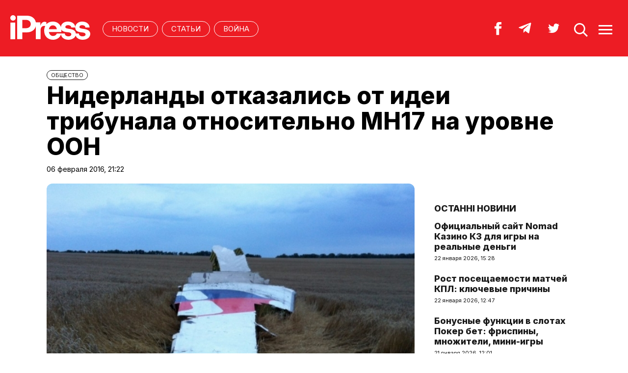

--- FILE ---
content_type: text/html; charset=UTF-8
request_url: https://ipress.ua/ru/news/nyderlandi_otkazalys_ot_ydey_trybunala_otnosytelno_mh17_na_urovne_oon_153736.html
body_size: 9528
content:
<!DOCTYPE html>
<html lang="uk">
<head>
<meta http-equiv="Content-Type" content="text/html; charset=UTF-8" />
<title>Нидерланды отказались от идеи трибунала относительно MH17 на уровне ООН - iPress.ua </title>
<meta name="description" content="Нидерланды не намерены возвращаться к идее трибунала по расследованию крушения Boeing МН17 на Донбассе на уровне ООН.">
<meta name="keywords" content="новости, ООН, трибунала, с, Нидерландов, что, из, года">
<meta name="robots" content="index, follow">
<link rel="canonical" href="https://ipress.ua/ru/news/nyderlandi_otkazalys_ot_ydey_trybunala_otnosytelno_mh17_na_urovne_oon_153736.html" />
<link rel="alternate" hreflang="ru_UA" href="https://ipress.ua/ru/news/nyderlandi_otkazalys_ot_ydey_trybunala_otnosytelno_mh17_na_urovne_oon_153736.html" />
<link rel="apple-touch-icon" sizes="180x180" href="/apple-touch-icon.png?v=2.0.1">
<link rel="icon" type="image/png" sizes="32x32" href="/favicon-32x32.png?v=2.0.1">
<link rel="icon" type="image/png" sizes="16x16" href="/favicon-16x16.png?v=2.0.1">
<link rel="manifest" href="/site.webmanifest?v=2.0.1">
<link rel="mask-icon" href="/safari-pinned-tab.svg?v=2.0.1" color="#ed1c24">
<link rel="shortcut icon" href="/favicon.ico?v=2.0.1">
<meta name="msapplication-TileColor" content="#da532c">
<meta name="theme-color" content="#ffffff">
<meta name="twitter:card" content="summary_large_image">
<meta name="twitter:site" content="@IPressUA">
<meta name="twitter:creator" content="@IPressUA">
<meta name="twitter:title" content="Нидерланды отказались от идеи трибунала относительно MH17 на уровне ООН - iPress.ua ">
<meta name="twitter:description" content="Нидерланды не намерены возвращаться к идее трибунала по расследованию крушения Boeing МН17 на Донбассе на уровне ООН.">
<meta name="twitter:image:src" content="https://ipress.ua/media/gallery/full/0/0/000_par7932401.jpg" />
<meta property="og:title" content="Нидерланды отказались от идеи трибунала относительно MH17 на уровне ООН" />
<meta property="og:type" content="article" />
<meta property="og:url" content="https://ipress.ua/ru/news/nyderlandi_otkazalys_ot_ydey_trybunala_otnosytelno_mh17_na_urovne_oon_153736.html"/>
<meta property="og:image" content="https://ipress.ua/media/gallery/full/0/0/000_par7932401.jpg" />

<meta property="og:description" content="Нидерланды не намерены возвращаться к идее трибунала по расследованию крушения Boeing МН17 на Донбассе на уровне ООН."/>
<meta property="og:site_name" content="ipress.ua" />
<meta property="article:publisher" content="https://www.facebook.com/Ipressua" />
<meta property="fb:admins" content="100001444729428"/>
<meta property="fb:app_id" content="727655060604141"/>

<link rel="alternate" type="application/rss+xml" title="RSS 2.0" href="https://ipress.ua/rss/export.rss" />
<meta name="viewport" content="width=device-width,initial-scale=1,maximum-scale=1,user-scalable=yes">
<link rel="preconnect" href="https://fonts.googleapis.com">
<link rel="preconnect" href="https://fonts.gstatic.com" crossorigin>
<link href="https://fonts.googleapis.com/css2?family=Inter:wght@400;800&display=swap" rel="stylesheet">
<link rel="stylesheet" href="/css/index.css?v=202305261720">
<script src="/js/jquery-3.4.1.min.js"></script> 
<script src="/js/common.js?v=202301061030"></script>

<style>#google_pedestal_container {display: none;} .google-auto-placed {display: none;} #mys-wrapper{display: none;}</style>


<script>
(function(i,s,o,g,r,a,m){i['GoogleAnalyticsObject']=r;i[r]=i[r]||function(){
(i[r].q=i[r].q||[]).push(arguments)},i[r].l=1*new Date();a=s.createElement(o),
m=s.getElementsByTagName(o)[0];a.async=1;a.src=g;m.parentNode.insertBefore(a,m)
})(window,document,'script','//www.google-analytics.com/analytics.js','ga');
ga('create', 'UA-32197939-1', 'ipress.ua');
ga('require', 'displayfeatures');
ga('send', 'pageview');
</script>
<!-- Google Tag Manager -->
<script>(function(w,d,s,l,i){w[l]=w[l]||[];w[l].push({'gtm.start':
new Date().getTime(),event:'gtm.js'});var f=d.getElementsByTagName(s)[0],
j=d.createElement(s),dl=l!='dataLayer'?'&l='+l:'';j.async=true;j.src='https://www.googletagmanager.com/gtm.js?id='+i+dl;f.parentNode.insertBefore(j,f);
})(window,document,'script','dataLayer','GTM-PTSSR4V');</script>
<!-- End Google Tag Manager -->
</head>
<body>
<div class="section_header">
	<div class="container_main">
		<div class="header_wrapper">
			<div class="header_logo"><a href="https://ipress.ua/ru/"><img src="/i/ipress_logo.svg" alt="iPress"/></a></div>
			<div class="header_menu">
				<ul class="top_menu" style="text-align-last:unset;">
					<li class="top_menu_item"> <a href="https://ipress.ua/ru/news">НОВОСТИ</a> </li>
					<li class="top_menu_item"> <a href="https://ipress.ua/ru/articles">СТАТЬИ</a> </li>
					
    <li class="top_menu_item"> <a href="https://ipress.ua/ru/topthemes/voyna-v-ukrayne/">Война</a> </li>

	

				</ul>
			</div>
			<div class="header_buttons">
				<a href="https://www.facebook.com/Ipressua" target="_blank" class="header_button_item"><img alt="Facebook iPress" title="Facebook iPress" src="/i/ico_p_fb_w.svg"></a>
				<a href="https://t.me/iPressUAUA" target="_blank" class="header_button_item"><img alt="Telegram iPress" title="Telegram iPress" src="/i/ico_p_telegram_w.svg"></a>
				<a href="https://twitter.com/IPressUA" target="_blank" class="header_button_item"><img alt="Twitter iPress" title="Twitter iPress" src="/i/ico_p_twitter_w.svg"></a>
				<a href="javascript:void(0);" onclick="return false;" class="header_button_item search-link"><img alt="search" src="/i/ico_p_search.svg"></a>
				<a href="javascript:void(0);" onclick="return false;" class="header_button_item menu-link"><img alt="menu" src="/i/ico_p_menu.svg"></a>
			</div>
			<style>
			@media screen and (max-width: 580px) {
				.header_buttons a.header_button_item:nth-child(3) { display: none; }
				.header_buttons a.header_button_item { margin-right: 0; }
			}
			</style>
		</div>
	</div>
</div>

<!-- menu b -->
<div class="modal_menu modal_local">
	<div class="container_main">
		<div class="modal_menu_button close-link-menu"> <a onclick="return false;" href="javascript:void(0);"><img alt="close" src="/i/ico_p_close.svg"></a> </div>
	</div>
	<div class="container_main container_main_menu">
		<div class="container_main_menu container_main_menu_item container_main_menu_item_bg">
			<div class="container_main_menu_title">Матеріали:</div>
			<ul class="top_menu">
				<li class="top_menu_item"> <a href="https://ipress.ua/ru/news">НОВОСТИ</a> </li>
				<li class="top_menu_item"> <a href="https://ipress.ua/ru/articles">СТАТЬИ</a> </li>
			</ul>
		</div>
		<div class="container_main_menu container_main_menu_item">
			<div class="container_main_menu_title">Теми:</div>
			<ul class="top_menu">
				
    <li class="top_menu_item"> <a href="https://ipress.ua/ru/topthemes/voyna-v-ukrayne/">Война</a> </li>

	

			</ul>
		</div>
		<div class="container_main_menu container_main_menu_item">
			<ul class="services_menu">
					<li class="services_menu_item"> <a href="https://ipress.ua/ru/redaktsiya">Редакция</a> </li>
                    <li class="services_menu_item"> <a href="https://ipress.ua/ru/reklama">Реклама</a> </li>
					<li class="services_menu_item"> <a href="https://ipress.ua/ru/pravyla-korystuvannya-saytom">Правила пользования</a> </li>
					<li class="services_menu_item"> <a href="https://ipress.ua/ru/dogovir-pro-korystuvannya-saytom">Договор о пользовании</a> </li>
				</ul>
		</div>
		<div class="container_main_menu container_main_menu_item">
			<div class="social_buttons">
				<div>
					<a href="https://www.facebook.com/Ipressua" target="_blank" class="social_button_item"><img alt="Facebook iPress" title="Facebook iPress" src="/i/ico_p_fb_w.svg"></a>
					<a href="https://t.me/iPressUAUA" target="_blank" class="social_button_item"><img alt="Telegram iPress" title="Telegram iPress" src="/i/ico_p_telegram_w.svg"></a>
					<a href="https://twitter.com/IPressUA" target="_blank" class="social_button_item"><img alt="Twitter iPress" title="Twitter iPress" src="/i/ico_p_twitter_w.svg"></a>
				</div>
			</div>
		</div>
	</div>
</div>
<!-- menu e -->

<!-- search b -->
<div class="modal modal_search modal_local">
	<div class="container_main">
		<div class="modal_menu_button close-link-search"> <a onclick="return false;" href="javascript:void(0);"><img alt="close" src="/i/ico_p_close.svg"></a> </div>
	</div>
	<div class="container_main container_main_menu">
		<div class="search_container">
			<form action='/search/' method='get'>
				<div class="search_form">
					<div><input class="search_field" type="text" id='q' name='q' value="" placeholder="Что вы ищете?"></div>
					<div><input class="search_button" type="submit" value="НАЙТИ"></div>
				</div>
			</form>
		</div>
	</div>
</div>
<!-- search e -->
<div class="section_main">
	<div class="container_main container_main_news">
		<div class="container_news_body">
			<article class="post">
				<header class="post_header">
					<div class="post_tags"><a href="/ru/society/">ОБЩЕСТВО</a></div>
					<h1 class="post_title">Нидерланды отказались от идеи трибунала относительно MH17 на уровне ООН</h1>
					<div class="post_date">06 февраля 2016, 21:22</div>
				</header>
				<div class="post_content_wrapper">
					<div class="post_content">

						<div class="post_img"><img src="/media/gallery/full/0/0/000_par7932401.jpg" width="920" height="575" alt="Нидерланды отказались от идеи трибунала относительно MH17 на уровне ООН" title="Нидерланды отказались от идеи трибунала относительно MH17 на уровне ООН">
							<div class="post_img_description">
								<div class="post_img_source">Фото: AFP</div>
							</div>
						</div>
						<div class="post_subtitle">Нидерланды не намерены возвращаться к идее трибунала по расследованию крушения Boeing МН17 на Донбассе на уровне ООН.</div>

						<aside class="social_buttons_wrapper">
							<div class="social_buttons">
								<a href="https://www.facebook.com/sharer.php?u=https://ipress.ua/ru/news/nyderlandi_otkazalys_ot_ydey_trybunala_otnosytelno_mh17_na_urovne_oon_153736.html" target="_blank" class="social_button_item fb__btn"><img alt="facebook" src="/i/ico_p_fb.svg"></a>
								<a href="https://twitter.com/share?url=https://ipress.ua/ru/news/nyderlandi_otkazalys_ot_ydey_trybunala_otnosytelno_mh17_na_urovne_oon_153736.html&text=Нидерланды отказались от идеи трибунала относительно MH17 на уровне ООН" target="_blank" class="social_button_item tw__btn"><img alt="twitter" src="/i/ico_p_twitter.svg"></a>
								<a href="https://telegram.me/share/url?url=https://ipress.ua/ru/news/nyderlandi_otkazalys_ot_ydey_trybunala_otnosytelno_mh17_na_urovne_oon_153736.html&text=Нидерланды отказались от идеи трибунала относительно MH17 на уровне ООН" target="_blank" class="social_button_item tg__btn"><img alt="telegram" src="/i/ico_p_telegram.svg"></a>
							</div>
						</aside>

						<div class="post_text">
							<p>
	<font>Об этом заявил глава МИД Нидерландов Берт Кундерс на встрече с журналистами.</font></p>
<p>
	&quot;Правительство с партнерами в общей следственной группе решили, что лучшим вариантом для уголовного преследования лиц, виновных в трагедии, будет создание трибунала под эгидой ООН. Однако Россия заблокировала это решение в СБ ООН. И для меня сейчас этот вариант представляется тупиковым&quot;, - заявил министр.</p>
<p>
	По словам Берта Кундерса, наиболее реалистичной представляется организация трибунала в одной из стран, входящих в общую следственную группу (Австралия, Бельгия, Малайзия, Нидерланды и Украина) или суда в одной из них, информирует &quot;<a href="https://ipress.ua/go/aHR0cHM6Ly93d3cucmJjLnVh" target="_blank">РБК-Украина</a>&quot;.</p>
<p>
	Как известно, Совет безопасности Нидерландов 13 октября обнародовал отчет о причинах катастрофы самолета &quot;Малайзийских авиалиний&quot; МН17 в июле 2014 года на Донбассе.</p>
<p>
	Установлено, что самолет был сбит ракетой &quot;Бук&quot;.</p>
<p>
	В частности, согласно отчету, авиакатастрофа &quot;произошла из-за детонации боеголовки типа 9N314M, которую выпустили из зенитно-ракетного комплекса &quot;Бук&quot; на востоке Украины&quot;.</p>
<p>
	Россия не согласна с&nbsp;<a href="https://ipress.ua/ru/news/ukrayna_opublykovala_svoy_otchet_po_rassledovanyyu_katastrofi_mn17_142614.html" style="border-bottom-width: 1px; border-bottom-style: solid; border-bottom-color: rgba(220, 1, 35, 0.498039);">выводами комиссии Нидерландов о катастрофе самолета MH17</a>&nbsp;и инициирует&nbsp;<a href="https://ipress.ua/ru/news/proyzvodytel_bukov_budet_trebovat_ot_es_kompensatsyyu_za_eksperyment_otnosytelno_boynga_142820.html" style="border-bottom-width: 1px; border-bottom-style: solid; border-bottom-color: rgba(220, 1, 35, 0.498039);">возобновление расследования</a>.</p>
<p>
	Как информировал&nbsp;<a href="https://ipress.ua/ru/">iPress.ua</a>, 17 июля 2014 года&nbsp;<a href="https://ipress.ua/ru/news/malayzyya_nastayvaet_na_sozdanyy_mezhdunarodnogo_suda_po_katastrofe_mh17_142704.html" style="border-bottom-width: 1px; border-bottom-style: solid; border-bottom-color: rgba(220, 1, 35, 0.498039);">российские военные сбили пассажирский лайнер</a>&nbsp;&quot;Боинг-777&quot; Малайзийских авиалиний с&nbsp;<a href="https://ipress.ua/ru/video/ukrayna_dolzhna_bila_zakrit_vozdushnoe_prostranstvo_dlya_predotvrashchenyya_avyakatastrof__sovbez_nyderlandov_142550.html" style="border-bottom-width: 1px; border-bottom-style: solid; border-bottom-color: rgba(220, 1, 35, 0.498039);">298 пассажирами на борту</a>.&nbsp;Самолет упал вблизи Тореза Донецкой области. СБУ выяснила, что ракету, которой был сбит &quot;Боинг&quot;, выпустили вблизи города Снежное.</p>
<p>
	3 января экспертно-журналистская группа Bellingcat, которая занимается расследованиями военной тематики по открытым источникам, сузила&nbsp;<a href="https://ipress.ua/ru/news/v_telah_pogybshyh_reysa_mh17_nashly_oskolky_raketi_buk__smy_141807.html" style="border-bottom-width: 1px; border-bottom-style: solid; border-bottom-color: rgba(220, 1, 35, 0.498039);">список причастных к катастрофе рейса MH17</a>&nbsp;на территории Украины в июле 2014 года до 20 российских военных.</p>
<script>
</script>

							
						</div>

						<div id="candyplace_redN"><div class="r40918"></div>
<script>
    (function() {
        var container = (function() {
                var informers = document.getElementsByClassName('r40918'),
                    len = informers.length;
                return len ? informers[len - 1] : null;
            })(),
            idn = (function() {
                var i, num, idn = '', chars = "abcdefghiklmnopqrstuvwxyz",
                    len = Math.floor((Math.random() * 2) + 4);
                for (i = 0; i < len; i++) {
                    num = Math.floor(Math.random() * chars.length);
                    idn += chars.substring(num, num + 1);
                }
                return idn;
            })();
        container.id = idn;

        var script = document.createElement('script');
        script.className = 's40918';
        script.src = 'https://mediabrama.com/ua/jj/40918/?v=1';
        script.dataset.idn = idn;
        container.appendChild(script);
    })();
</script></div>

						<div class="post_tags post_tags_bottom"><a href="https://ipress.ua/ru/tags/ООН/">ООН</a><a href="https://ipress.ua/ru/tags/НИДЕРЛАНДЫ/">НИДЕРЛАНДЫ</a><a href="https://ipress.ua/ru/tags/трагедия с Боингом-777/">трагедия с Боингом-777</a></div>

						<div class="social_buttons social_buttons_bottom">
							<a href="https://www.facebook.com/sharer.php?u=https://ipress.ua/ru/news/nyderlandi_otkazalys_ot_ydey_trybunala_otnosytelno_mh17_na_urovne_oon_153736.html" target="_blank" class="social_button_item fb__btn"><img alt="facebook" src="/i/ico_p_fb.svg"></a>
							<a href="https://twitter.com/share?url=https://ipress.ua/ru/news/nyderlandi_otkazalys_ot_ydey_trybunala_otnosytelno_mh17_na_urovne_oon_153736.html&text=Нидерланды отказались от идеи трибунала относительно MH17 на уровне ООН" target="_blank" class="social_button_item tw__btn"><img alt="twitter" src="/i/ico_p_twitter.svg"></a>
							<a href="https://telegram.me/share/url?url=https://ipress.ua/ru/news/nyderlandi_otkazalys_ot_ydey_trybunala_otnosytelno_mh17_na_urovne_oon_153736.html&text=Нидерланды отказались от идеи трибунала относительно MH17 на уровне ООН" target="_blank" class="social_button_item tg__btn"><img alt="telegram" src="/i/ico_p_telegram.svg"></a>
						</div>

						<aside class="post_topics">
    <div class="post_topics_title">ЧИТАЙТЕ ТАКЖЕ:</div>
    <ul>
        
        <li><a href="https://ipress.ua/ru/news/v_nyderlandah_dvuh_polytseyskyh_budut_sudyt_za_chrezmernoe_nasylye_na_koronaprotestah_330051.html">В Нидерландах двух полицейских будут судить за чрезмерное насилие на коронапротестах</a></li>
        
        <li><a href="https://ipress.ua/ru/news/nyderlandi_planyruyut_postroyt_dve_atomnie_elektrostantsyy_330032.html">Нидерланды планируют построить две атомные электростанции</a></li>
        
        <li><a href="https://ipress.ua/ru/news/vlasty_nyderlandov_vikupyat_avtoportret_rembrandta_za_175_mln_329782.html">Власти Нидерландов выкупят автопортрет Рембрандта за €175 млн</a></li>
        
        <li><a href="https://ipress.ua/ru/news/bolee_trety_naselenyya_myra_nykogda_ne_polzovalas_ynternetom__oon_329528.html">Более трети населения мира никогда не пользовалась Интернетом - ООН</a></li>
        
        <li><a href="https://ipress.ua/ru/news/voz_ynytsyyruet_mezhdunarodnoe_soglashenye_po_borbe_s_pandemyyamy_329524.html">ВОЗ инициирует международное соглашение по борьбе с пандемиями</a></li>
        
    </ul>
</aside>

					</div>

					<script>$("article.post .post_content .post_text p:eq(2)").after('<blockquote><p><em>Підпишіться на наш новий телеграм-канал <a href="https://t.me/+vmbVXs5sw-BkZjNi" target="_blank">iPress&nbsp;|&nbsp;Міжнародна преса українською</a> де ми трохи виходимо за рамки і показуємо більше, ніж на сайті. Ставайте частиною розумної спільноти!</em></p></blockquote>');</script>

					<aside class="container_news_side">

						<div class="news_grid_side">
    <div class="section_title"><div><a href="https://ipress.ua/ru/news">Останні новини</a></div></div>
    <div class="news_grid_wrapper">
        
        <div class="article_news">
            <div class="article_title"><a href="https://ipress.ua/ru/news/ofytsyalniy_sayt_nomad_kazyno_kz_dlya_ygri_na_realnie_dengy_381290.html">Официальный сайт Nomad Казино КЗ для игры на реальные деньги</a></div>
            <div class="article_date article_date">22 января 2026, 15:28</div>
        </div>
        
        <div class="article_news">
            <div class="article_title"><a href="https://ipress.ua/ru/news/rost_poseshchaemosty_matchey_kpl_klyuchevie_prychyni_381279.html">Рост посещаемости матчей КПЛ: ключевые причины</a></div>
            <div class="article_date article_date">22 января 2026, 12:47</div>
        </div>
        
        <div class="article_news">
            <div class="article_title"><a href="https://ipress.ua/ru/news/bonusnie_funktsyy_v_slotah_poker_bet_fryspyni_mnozhytely_mynyygri_381232.html">Бонусные функции в слотах Покер бет: фриспины, множители, мини-игры</a></div>
            <div class="article_date article_date">21 января 2026, 12:01</div>
        </div>
        
        <div class="article_news">
            <div class="article_title"><a href="https://ipress.ua/ru/news/kak_skachat_prylozhenye_stawkibet_na_android_381231.html">Как скачать приложение Stawkibet на Android </a></div>
            <div class="article_date article_date">21 января 2026, 11:49</div>
        </div>
        
        <div class="article_news">
            <div class="article_title"><a href="https://ipress.ua/ru/news/yspolzovanye_smsshlyuza_dlya_avtomatycheskyh_soobshchenyy_379363.html">Использование SMS-шлюза для автоматических сообщений</a></div>
            <div class="article_date article_date">01 декабря 2025, 13:06</div>
        </div>
        
        <div class="article_news">
            <div class="article_title"><a href="https://ipress.ua/ru/news/detskye_kroksi__preymushchestva_vibor_y_rost_populyarnosty_379108.html">Детские кроксы – преимущества, выбор и рост популярности</a></div>
            <div class="article_date article_date">24 ноября 2025, 17:27</div>
        </div>
        
        <div class="article_news">
            <div class="article_title"><a href="https://ipress.ua/ru/news/regystratsyya_veryfykatsyya_y_vnesenye_depozyta_v_onlayn_kazyno_378655.html">Регистрация, верификация и внесение депозита в онлайн казино</a></div>
            <div class="article_date article_date">12 ноября 2025, 16:36</div>
        </div>
        
        <div class="article_news">
            <div class="article_title"><a href="https://ipress.ua/ru/news/kak_nachat_sotrudnychestvo_s_partnerskoy_programmoy_v_evrope_378125.html">Как начать сотрудничество с партнерской программой в Европе</a></div>
            <div class="article_date article_date">29 октября 2025, 17:16</div>
        </div>
        
        <div class="article_news">
            <div class="article_title"><a href="https://ipress.ua/ru/news/kazahstanskye_ygroky_za_granytsey_kto_yz_legyonerov_delaet_ymya_v_evrope_377616.html">Казахстанские игроки за границей: кто из легионеров делает имя в Европе?</a></div>
            <div class="article_date article_date">16 октября 2025, 10:50</div>
        </div>
        
        <div class="article_news">
            <div class="article_title"><a href="https://ipress.ua/ru/news/corfe_hill_limited_otzivi_pochemu_stoyt_regystryrovatsya_nemedlenno_377502.html">Corfe Hill Limited отзывы: почему стоит регистрироваться немедленно?</a></div>
            <div class="article_date article_date">14 октября 2025, 08:29</div>
        </div>
        
    </div>
</div>

					</aside>

				</div>
			</article>
		</div>
	</div>
</div>

<div class="section_main section_main_aside">
    <div class="container_main">
        <div class="container_section">
            <div class="section_title"><h3><a href="https://ipress.ua/ru/articles">Останні матеріали</a></h3></div>
            <div class="articles_grid_wrapper articles_grid_wrapper_last">
                
                <div class="article article_story_grid">
                    <div class="article_body">
                        <div class="article_media"> <img src="/media/gallery/intxt/1/other/1_3e461.jpg" alt="Проект "День с командой Королей" Betking Foundation среди финалистов конкурса "Партнерство ради устойчивого развития – 2025"" title="Проект "День с командой Королей" Betking Foundation среди финалистов конкурса "Партнерство ради устойчивого развития – 2025"" class="article_img" width="640" height="400"> </div>
                        <div class="article_content">
                            <div class="article_tags"><span>Спорт</span></div>
                            <div class="article_title"><a href="https://ipress.ua/ru/articles/proekt_den_s_komandoy_koroley_betking_foundation_sredy_fynalystov_konkursa_partnerstvo_rady_ustoychyvogo_razvytyya__2025_380185.html">Проект "День с командой Королей" Betking Foundation среди финалистов конкурса "Партнерство ради устойчивого развития – 2025"</a></div>
                            <div class="article_date">22 декабря 2025, 17:04</div>
                        </div>
                    </div>
                </div>
                
                <div class="article article_story_grid">
                    <div class="article_body">
                        <div class="article_media"> <img src="/media/gallery/intxt/2/other/2_2b03e.jpg" alt="Когда мечты выходят на поле: благотворительный матч ко Дню защиты детей от Betking Foundation" title="Когда мечты выходят на поле: благотворительный матч ко Дню защиты детей от Betking Foundation" class="article_img" width="640" height="400"> </div>
                        <div class="article_content">
                            <div class="article_tags"><span>Спорт</span></div>
                            <div class="article_title"><a href="https://ipress.ua/ru/articles/kogda_mechti_vihodyat_na_pole_blagotvorytelniy_match_ko_dnyu_zashchyti_detey_ot_betking_foundation_379154.html">Когда мечты выходят на поле: благотворительный матч ко Дню защиты детей от Betking Foundation</a></div>
                            <div class="article_date">25 ноября 2025, 17:23</div>
                        </div>
                    </div>
                </div>
                
                <div class="article article_story_grid">
                    <div class="article_body">
                        <div class="article_media"> <img src="/media/gallery/intxt/2/other/2_8f537.jpg" alt="Завершился первый сезон King Media Basket при поддержке betking: победу одержала команда First HOTC" title="Завершился первый сезон King Media Basket при поддержке betking: победу одержала команда First HOTC" class="article_img" width="640" height="400"> </div>
                        <div class="article_content">
                            <div class="article_tags"><span>Спорт</span></div>
                            <div class="article_title"><a href="https://ipress.ua/ru/articles/zavershylsya_perviy_sezon_king_media_basket_pry_podderzhke_betking_pobedu_oderzhala_komanda_first_hotc_378282.html">Завершился первый сезон King Media Basket при поддержке betking: победу одержала команда First HOTC</a></div>
                            <div class="article_date">03 ноября 2025, 12:22</div>
                        </div>
                    </div>
                </div>
                
                <div class="article article_story_grid">
                    <div class="article_body">
                        <div class="article_media"> <img src="/media/gallery/intxt/1/other/1_597e2.jpg" alt="King Media Basket — первая всеукраинская медийная баскетбольная лига — стартует этой осенью" title="King Media Basket — первая всеукраинская медийная баскетбольная лига — стартует этой осенью" class="article_img" width="640" height="400"> </div>
                        <div class="article_content">
                            <div class="article_tags"><span>Спорт</span></div>
                            <div class="article_title"><a href="https://ipress.ua/ru/articles/king_media_basket__pervaya_vseukraynskaya_medyynaya_basketbolnaya_lyga__startuet_etoy_osenyu_377394.html">King Media Basket — первая всеукраинская медийная баскетбольная лига — стартует этой осенью</a></div>
                            <div class="article_date">10 октября 2025, 11:27</div>
                        </div>
                    </div>
                </div>
                
                <div class="article article_story_grid">
                    <div class="article_body">
                        <div class="article_media"> <img src="/media/gallery/intxt/7/m/7m306899_b4c71.jpg" alt="Легкая регистрация в Parik24: начни игру за несколько минут" title="Легкая регистрация в Parik24: начни игру за несколько минут" class="article_img" width="640" height="400"> </div>
                        <div class="article_content">
                            <div class="article_tags"><span>Отдых</span></div>
                            <div class="article_title"><a href="https://ipress.ua/ru/articles/legkaya_regystratsyya_v_parik24_nachny_ygru_za_neskolko_mynut_369043.html">Легкая регистрация в Parik24: начни игру за несколько минут</a></div>
                            <div class="article_date">10 марта 2025, 16:05</div>
                        </div>
                    </div>
                </div>
                
                <div class="article article_story_grid">
                    <div class="article_body">
                        <div class="article_media"> <img src="/media/gallery/intxt/3/3/3333333333333333333315.jpg" alt="Рейтинг онлайн казино: как найти обзор надежных площадок?" title="Рейтинг онлайн казино: как найти обзор надежных площадок?" class="article_img" width="640" height="400"> </div>
                        <div class="article_content">
                            <div class="article_tags"><span>Отдых</span></div>
                            <div class="article_title"><a href="https://ipress.ua/ru/articles/reytyng_onlayn_kazyno_kak_nayty_obzor_nadezhnih_ploshchadok_362172.html">Рейтинг онлайн казино: как найти обзор надежных площадок?</a></div>
                            <div class="article_date">13 сентября 2024, 11:23</div>
                        </div>
                    </div>
                </div>
                
                <div class="article article_story_grid">
                    <div class="article_body">
                        <div class="article_media"> <img src="/media/gallery/intxt/a/d/adv_20240723_svi.jpg" alt="Как продлить срок службы точечных накладных светильников. Советы профессионалов" title="Как продлить срок службы точечных накладных светильников. Советы профессионалов" class="article_img" width="640" height="400"> </div>
                        <div class="article_content">
                            <div class="article_tags"><span>Технологии</span></div>
                            <div class="article_title"><a href="https://ipress.ua/ru/articles/kak_prodlyt_srok_sluzhbi_tochechnih_nakladnih_svetylnykov_soveti_professyonalov_360112.html">Как продлить срок службы точечных накладных светильников. Советы профессионалов</a></div>
                            <div class="article_date">23 июля 2024, 12:40</div>
                        </div>
                    </div>
                </div>
                
                <div class="article article_story_grid">
                    <div class="article_body">
                        <div class="article_media"> <img src="/media/gallery/intxt/a/d/adv_20240613_addlgns1.jpg" alt="Купите леггинсы adidas в несколько кликов!" title="Купите леггинсы adidas в несколько кликов!" class="article_img" width="640" height="400"> </div>
                        <div class="article_content">
                            <div class="article_tags"><span>Спорт</span></div>
                            <div class="article_title"><a href="https://ipress.ua/ru/articles/kupyte_leggynsi_adidas_v_neskolko_klykov_358513.html">Купите леггинсы adidas в несколько кликов!</a></div>
                            <div class="article_date">13 июня 2024, 09:00</div>
                        </div>
                    </div>
                </div>
                
                <div class="button_wrapper"><a href="https://ipress.ua/ru/articles" class="button button_more"><span class="button__text">Більше публікацій</span></a></div>
            </div>
        </div>
    </div>
</div>
<div class="section_footer">
	<div class="container_main">
		<div class="footer_wrapper">
			<div class="header_logo"><img src="/i/ipress_logo.svg" alt="iPress"></div>
			<div class="footer_copy">
				<p>© 2024 iPress</p>
				<p>За повного чи часткового використання текстів та зображень чи за будь-якого іншого поширення інформації «iPress» гіперпосилання на сайт <u><a href="https://ipress.ua/ru/">iPress.ua</a></u> є обов'язковим</p>
				<p>Будь-яке копiювання, публiкацiя, передрук чи наступне поширення iнформацiї, що мiстить посилання на «Iнтерфакс-Україна», суворо забороняється</p>
			</div>
			<ul class="footer_menu">
					<li class="footer_menu_item"> <a href="https://ipress.ua/ru/redaktsiya">Редакция</a> </li>
                    <li class="footer_menu_item"> <a href="https://ipress.ua/ru/reklama">Реклама</a> </li>
					<li class="footer_menu_item"> <a href="https://ipress.ua/ru/pravyla-korystuvannya-saytom">Правила пользования</a> </li>
					<li class="footer_menu_item"> <a href="https://ipress.ua/ru/dogovir-pro-korystuvannya-saytom">Договор о пользовании</a> </li>
				</ul>
			<ul class="footer_social_menu">
				
        <li class="footer_social_menu_item"> <a href="https://www.facebook.com/Ipressua" rel="nofollow" target="_blank">Facebook</a> </li>
        <li class="footer_social_menu_item"> <a href="https://t.me/iPressUAUA" rel="nofollow" target="_blank">Telegram</a> </li>
        <li class="footer_social_menu_item"> <a href="https://twitter.com/IPressUA" rel="nofollow" target="_blank">Twitter</a> </li>
        <li class="footer_social_menu_item"> <a href="https://ipress.ua/rss/export.rss" target="_blank">RSS</a> </li>
    
			</ul>
		</div>
	</div>
</div>

<!-- Google Tag Manager (noscript) -->
<noscript><iframe src="https://www.googletagmanager.com/ns.html?id=GTM-PTSSR4V" height="0" width="0" style="display:none;visibility:hidden"></iframe></noscript>
<!-- End Google Tag Manager (noscript) -->		

<script type="text/javascript"></script>
<script defer src="https://static.cloudflareinsights.com/beacon.min.js/vcd15cbe7772f49c399c6a5babf22c1241717689176015" integrity="sha512-ZpsOmlRQV6y907TI0dKBHq9Md29nnaEIPlkf84rnaERnq6zvWvPUqr2ft8M1aS28oN72PdrCzSjY4U6VaAw1EQ==" data-cf-beacon='{"version":"2024.11.0","token":"3c8b2d4a0944488fbb457fd81df4047e","r":1,"server_timing":{"name":{"cfCacheStatus":true,"cfEdge":true,"cfExtPri":true,"cfL4":true,"cfOrigin":true,"cfSpeedBrain":true},"location_startswith":null}}' crossorigin="anonymous"></script>
</body>
</html>

--- FILE ---
content_type: image/svg+xml
request_url: https://ipress.ua/i/ico_p_telegram.svg
body_size: -45
content:
<svg width="46" height="46" viewBox="0 0 46 46" fill="none" xmlns="http://www.w3.org/2000/svg">
<rect width="46" height="46" fill=""/>
<path d="M31.7594 11.4058L9.43566 20.1577C7.91215 20.7846 7.92474 21.6419 9.15866 22.0258L14.8875 23.8427L28.1584 15.3339C28.788 14.9501 29.3545 15.1548 28.8887 15.577L18.1486 25.4293L17.7583 31.4302C18.3375 31.4302 18.5893 31.1615 18.9166 30.8416L21.6992 28.0907L27.4911 32.441C28.5613 33.0424 29.3294 32.7353 29.5938 31.443L33.3962 13.2355C33.774 11.6617 32.7793 10.9324 31.7594 11.4058Z" fill="black"/>
</svg>
